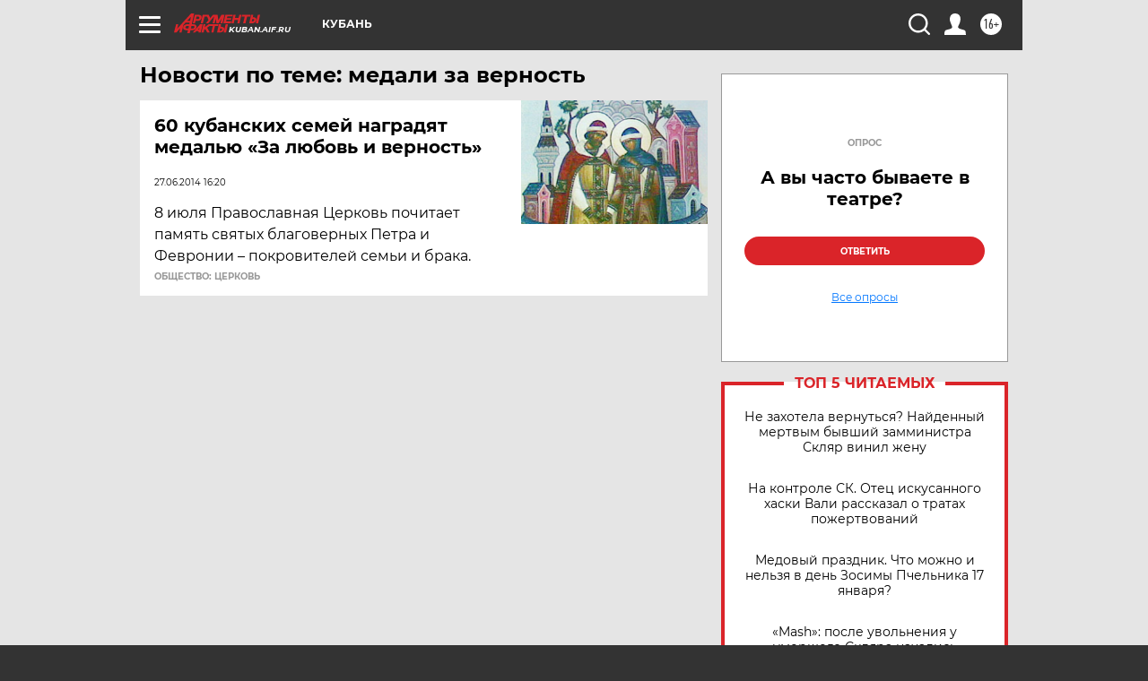

--- FILE ---
content_type: text/html; charset=utf-8
request_url: https://www.google.com/recaptcha/api2/anchor?ar=1&k=6LfjZjMUAAAAAI_S59f4czYi0DyStjWAunNaiRA8&co=aHR0cHM6Ly9rdWJhbi5haWYucnU6NDQz&hl=en&v=PoyoqOPhxBO7pBk68S4YbpHZ&theme=light&size=normal&anchor-ms=20000&execute-ms=30000&cb=oiniszrosi0m
body_size: 49647
content:
<!DOCTYPE HTML><html dir="ltr" lang="en"><head><meta http-equiv="Content-Type" content="text/html; charset=UTF-8">
<meta http-equiv="X-UA-Compatible" content="IE=edge">
<title>reCAPTCHA</title>
<style type="text/css">
/* cyrillic-ext */
@font-face {
  font-family: 'Roboto';
  font-style: normal;
  font-weight: 400;
  font-stretch: 100%;
  src: url(//fonts.gstatic.com/s/roboto/v48/KFO7CnqEu92Fr1ME7kSn66aGLdTylUAMa3GUBHMdazTgWw.woff2) format('woff2');
  unicode-range: U+0460-052F, U+1C80-1C8A, U+20B4, U+2DE0-2DFF, U+A640-A69F, U+FE2E-FE2F;
}
/* cyrillic */
@font-face {
  font-family: 'Roboto';
  font-style: normal;
  font-weight: 400;
  font-stretch: 100%;
  src: url(//fonts.gstatic.com/s/roboto/v48/KFO7CnqEu92Fr1ME7kSn66aGLdTylUAMa3iUBHMdazTgWw.woff2) format('woff2');
  unicode-range: U+0301, U+0400-045F, U+0490-0491, U+04B0-04B1, U+2116;
}
/* greek-ext */
@font-face {
  font-family: 'Roboto';
  font-style: normal;
  font-weight: 400;
  font-stretch: 100%;
  src: url(//fonts.gstatic.com/s/roboto/v48/KFO7CnqEu92Fr1ME7kSn66aGLdTylUAMa3CUBHMdazTgWw.woff2) format('woff2');
  unicode-range: U+1F00-1FFF;
}
/* greek */
@font-face {
  font-family: 'Roboto';
  font-style: normal;
  font-weight: 400;
  font-stretch: 100%;
  src: url(//fonts.gstatic.com/s/roboto/v48/KFO7CnqEu92Fr1ME7kSn66aGLdTylUAMa3-UBHMdazTgWw.woff2) format('woff2');
  unicode-range: U+0370-0377, U+037A-037F, U+0384-038A, U+038C, U+038E-03A1, U+03A3-03FF;
}
/* math */
@font-face {
  font-family: 'Roboto';
  font-style: normal;
  font-weight: 400;
  font-stretch: 100%;
  src: url(//fonts.gstatic.com/s/roboto/v48/KFO7CnqEu92Fr1ME7kSn66aGLdTylUAMawCUBHMdazTgWw.woff2) format('woff2');
  unicode-range: U+0302-0303, U+0305, U+0307-0308, U+0310, U+0312, U+0315, U+031A, U+0326-0327, U+032C, U+032F-0330, U+0332-0333, U+0338, U+033A, U+0346, U+034D, U+0391-03A1, U+03A3-03A9, U+03B1-03C9, U+03D1, U+03D5-03D6, U+03F0-03F1, U+03F4-03F5, U+2016-2017, U+2034-2038, U+203C, U+2040, U+2043, U+2047, U+2050, U+2057, U+205F, U+2070-2071, U+2074-208E, U+2090-209C, U+20D0-20DC, U+20E1, U+20E5-20EF, U+2100-2112, U+2114-2115, U+2117-2121, U+2123-214F, U+2190, U+2192, U+2194-21AE, U+21B0-21E5, U+21F1-21F2, U+21F4-2211, U+2213-2214, U+2216-22FF, U+2308-230B, U+2310, U+2319, U+231C-2321, U+2336-237A, U+237C, U+2395, U+239B-23B7, U+23D0, U+23DC-23E1, U+2474-2475, U+25AF, U+25B3, U+25B7, U+25BD, U+25C1, U+25CA, U+25CC, U+25FB, U+266D-266F, U+27C0-27FF, U+2900-2AFF, U+2B0E-2B11, U+2B30-2B4C, U+2BFE, U+3030, U+FF5B, U+FF5D, U+1D400-1D7FF, U+1EE00-1EEFF;
}
/* symbols */
@font-face {
  font-family: 'Roboto';
  font-style: normal;
  font-weight: 400;
  font-stretch: 100%;
  src: url(//fonts.gstatic.com/s/roboto/v48/KFO7CnqEu92Fr1ME7kSn66aGLdTylUAMaxKUBHMdazTgWw.woff2) format('woff2');
  unicode-range: U+0001-000C, U+000E-001F, U+007F-009F, U+20DD-20E0, U+20E2-20E4, U+2150-218F, U+2190, U+2192, U+2194-2199, U+21AF, U+21E6-21F0, U+21F3, U+2218-2219, U+2299, U+22C4-22C6, U+2300-243F, U+2440-244A, U+2460-24FF, U+25A0-27BF, U+2800-28FF, U+2921-2922, U+2981, U+29BF, U+29EB, U+2B00-2BFF, U+4DC0-4DFF, U+FFF9-FFFB, U+10140-1018E, U+10190-1019C, U+101A0, U+101D0-101FD, U+102E0-102FB, U+10E60-10E7E, U+1D2C0-1D2D3, U+1D2E0-1D37F, U+1F000-1F0FF, U+1F100-1F1AD, U+1F1E6-1F1FF, U+1F30D-1F30F, U+1F315, U+1F31C, U+1F31E, U+1F320-1F32C, U+1F336, U+1F378, U+1F37D, U+1F382, U+1F393-1F39F, U+1F3A7-1F3A8, U+1F3AC-1F3AF, U+1F3C2, U+1F3C4-1F3C6, U+1F3CA-1F3CE, U+1F3D4-1F3E0, U+1F3ED, U+1F3F1-1F3F3, U+1F3F5-1F3F7, U+1F408, U+1F415, U+1F41F, U+1F426, U+1F43F, U+1F441-1F442, U+1F444, U+1F446-1F449, U+1F44C-1F44E, U+1F453, U+1F46A, U+1F47D, U+1F4A3, U+1F4B0, U+1F4B3, U+1F4B9, U+1F4BB, U+1F4BF, U+1F4C8-1F4CB, U+1F4D6, U+1F4DA, U+1F4DF, U+1F4E3-1F4E6, U+1F4EA-1F4ED, U+1F4F7, U+1F4F9-1F4FB, U+1F4FD-1F4FE, U+1F503, U+1F507-1F50B, U+1F50D, U+1F512-1F513, U+1F53E-1F54A, U+1F54F-1F5FA, U+1F610, U+1F650-1F67F, U+1F687, U+1F68D, U+1F691, U+1F694, U+1F698, U+1F6AD, U+1F6B2, U+1F6B9-1F6BA, U+1F6BC, U+1F6C6-1F6CF, U+1F6D3-1F6D7, U+1F6E0-1F6EA, U+1F6F0-1F6F3, U+1F6F7-1F6FC, U+1F700-1F7FF, U+1F800-1F80B, U+1F810-1F847, U+1F850-1F859, U+1F860-1F887, U+1F890-1F8AD, U+1F8B0-1F8BB, U+1F8C0-1F8C1, U+1F900-1F90B, U+1F93B, U+1F946, U+1F984, U+1F996, U+1F9E9, U+1FA00-1FA6F, U+1FA70-1FA7C, U+1FA80-1FA89, U+1FA8F-1FAC6, U+1FACE-1FADC, U+1FADF-1FAE9, U+1FAF0-1FAF8, U+1FB00-1FBFF;
}
/* vietnamese */
@font-face {
  font-family: 'Roboto';
  font-style: normal;
  font-weight: 400;
  font-stretch: 100%;
  src: url(//fonts.gstatic.com/s/roboto/v48/KFO7CnqEu92Fr1ME7kSn66aGLdTylUAMa3OUBHMdazTgWw.woff2) format('woff2');
  unicode-range: U+0102-0103, U+0110-0111, U+0128-0129, U+0168-0169, U+01A0-01A1, U+01AF-01B0, U+0300-0301, U+0303-0304, U+0308-0309, U+0323, U+0329, U+1EA0-1EF9, U+20AB;
}
/* latin-ext */
@font-face {
  font-family: 'Roboto';
  font-style: normal;
  font-weight: 400;
  font-stretch: 100%;
  src: url(//fonts.gstatic.com/s/roboto/v48/KFO7CnqEu92Fr1ME7kSn66aGLdTylUAMa3KUBHMdazTgWw.woff2) format('woff2');
  unicode-range: U+0100-02BA, U+02BD-02C5, U+02C7-02CC, U+02CE-02D7, U+02DD-02FF, U+0304, U+0308, U+0329, U+1D00-1DBF, U+1E00-1E9F, U+1EF2-1EFF, U+2020, U+20A0-20AB, U+20AD-20C0, U+2113, U+2C60-2C7F, U+A720-A7FF;
}
/* latin */
@font-face {
  font-family: 'Roboto';
  font-style: normal;
  font-weight: 400;
  font-stretch: 100%;
  src: url(//fonts.gstatic.com/s/roboto/v48/KFO7CnqEu92Fr1ME7kSn66aGLdTylUAMa3yUBHMdazQ.woff2) format('woff2');
  unicode-range: U+0000-00FF, U+0131, U+0152-0153, U+02BB-02BC, U+02C6, U+02DA, U+02DC, U+0304, U+0308, U+0329, U+2000-206F, U+20AC, U+2122, U+2191, U+2193, U+2212, U+2215, U+FEFF, U+FFFD;
}
/* cyrillic-ext */
@font-face {
  font-family: 'Roboto';
  font-style: normal;
  font-weight: 500;
  font-stretch: 100%;
  src: url(//fonts.gstatic.com/s/roboto/v48/KFO7CnqEu92Fr1ME7kSn66aGLdTylUAMa3GUBHMdazTgWw.woff2) format('woff2');
  unicode-range: U+0460-052F, U+1C80-1C8A, U+20B4, U+2DE0-2DFF, U+A640-A69F, U+FE2E-FE2F;
}
/* cyrillic */
@font-face {
  font-family: 'Roboto';
  font-style: normal;
  font-weight: 500;
  font-stretch: 100%;
  src: url(//fonts.gstatic.com/s/roboto/v48/KFO7CnqEu92Fr1ME7kSn66aGLdTylUAMa3iUBHMdazTgWw.woff2) format('woff2');
  unicode-range: U+0301, U+0400-045F, U+0490-0491, U+04B0-04B1, U+2116;
}
/* greek-ext */
@font-face {
  font-family: 'Roboto';
  font-style: normal;
  font-weight: 500;
  font-stretch: 100%;
  src: url(//fonts.gstatic.com/s/roboto/v48/KFO7CnqEu92Fr1ME7kSn66aGLdTylUAMa3CUBHMdazTgWw.woff2) format('woff2');
  unicode-range: U+1F00-1FFF;
}
/* greek */
@font-face {
  font-family: 'Roboto';
  font-style: normal;
  font-weight: 500;
  font-stretch: 100%;
  src: url(//fonts.gstatic.com/s/roboto/v48/KFO7CnqEu92Fr1ME7kSn66aGLdTylUAMa3-UBHMdazTgWw.woff2) format('woff2');
  unicode-range: U+0370-0377, U+037A-037F, U+0384-038A, U+038C, U+038E-03A1, U+03A3-03FF;
}
/* math */
@font-face {
  font-family: 'Roboto';
  font-style: normal;
  font-weight: 500;
  font-stretch: 100%;
  src: url(//fonts.gstatic.com/s/roboto/v48/KFO7CnqEu92Fr1ME7kSn66aGLdTylUAMawCUBHMdazTgWw.woff2) format('woff2');
  unicode-range: U+0302-0303, U+0305, U+0307-0308, U+0310, U+0312, U+0315, U+031A, U+0326-0327, U+032C, U+032F-0330, U+0332-0333, U+0338, U+033A, U+0346, U+034D, U+0391-03A1, U+03A3-03A9, U+03B1-03C9, U+03D1, U+03D5-03D6, U+03F0-03F1, U+03F4-03F5, U+2016-2017, U+2034-2038, U+203C, U+2040, U+2043, U+2047, U+2050, U+2057, U+205F, U+2070-2071, U+2074-208E, U+2090-209C, U+20D0-20DC, U+20E1, U+20E5-20EF, U+2100-2112, U+2114-2115, U+2117-2121, U+2123-214F, U+2190, U+2192, U+2194-21AE, U+21B0-21E5, U+21F1-21F2, U+21F4-2211, U+2213-2214, U+2216-22FF, U+2308-230B, U+2310, U+2319, U+231C-2321, U+2336-237A, U+237C, U+2395, U+239B-23B7, U+23D0, U+23DC-23E1, U+2474-2475, U+25AF, U+25B3, U+25B7, U+25BD, U+25C1, U+25CA, U+25CC, U+25FB, U+266D-266F, U+27C0-27FF, U+2900-2AFF, U+2B0E-2B11, U+2B30-2B4C, U+2BFE, U+3030, U+FF5B, U+FF5D, U+1D400-1D7FF, U+1EE00-1EEFF;
}
/* symbols */
@font-face {
  font-family: 'Roboto';
  font-style: normal;
  font-weight: 500;
  font-stretch: 100%;
  src: url(//fonts.gstatic.com/s/roboto/v48/KFO7CnqEu92Fr1ME7kSn66aGLdTylUAMaxKUBHMdazTgWw.woff2) format('woff2');
  unicode-range: U+0001-000C, U+000E-001F, U+007F-009F, U+20DD-20E0, U+20E2-20E4, U+2150-218F, U+2190, U+2192, U+2194-2199, U+21AF, U+21E6-21F0, U+21F3, U+2218-2219, U+2299, U+22C4-22C6, U+2300-243F, U+2440-244A, U+2460-24FF, U+25A0-27BF, U+2800-28FF, U+2921-2922, U+2981, U+29BF, U+29EB, U+2B00-2BFF, U+4DC0-4DFF, U+FFF9-FFFB, U+10140-1018E, U+10190-1019C, U+101A0, U+101D0-101FD, U+102E0-102FB, U+10E60-10E7E, U+1D2C0-1D2D3, U+1D2E0-1D37F, U+1F000-1F0FF, U+1F100-1F1AD, U+1F1E6-1F1FF, U+1F30D-1F30F, U+1F315, U+1F31C, U+1F31E, U+1F320-1F32C, U+1F336, U+1F378, U+1F37D, U+1F382, U+1F393-1F39F, U+1F3A7-1F3A8, U+1F3AC-1F3AF, U+1F3C2, U+1F3C4-1F3C6, U+1F3CA-1F3CE, U+1F3D4-1F3E0, U+1F3ED, U+1F3F1-1F3F3, U+1F3F5-1F3F7, U+1F408, U+1F415, U+1F41F, U+1F426, U+1F43F, U+1F441-1F442, U+1F444, U+1F446-1F449, U+1F44C-1F44E, U+1F453, U+1F46A, U+1F47D, U+1F4A3, U+1F4B0, U+1F4B3, U+1F4B9, U+1F4BB, U+1F4BF, U+1F4C8-1F4CB, U+1F4D6, U+1F4DA, U+1F4DF, U+1F4E3-1F4E6, U+1F4EA-1F4ED, U+1F4F7, U+1F4F9-1F4FB, U+1F4FD-1F4FE, U+1F503, U+1F507-1F50B, U+1F50D, U+1F512-1F513, U+1F53E-1F54A, U+1F54F-1F5FA, U+1F610, U+1F650-1F67F, U+1F687, U+1F68D, U+1F691, U+1F694, U+1F698, U+1F6AD, U+1F6B2, U+1F6B9-1F6BA, U+1F6BC, U+1F6C6-1F6CF, U+1F6D3-1F6D7, U+1F6E0-1F6EA, U+1F6F0-1F6F3, U+1F6F7-1F6FC, U+1F700-1F7FF, U+1F800-1F80B, U+1F810-1F847, U+1F850-1F859, U+1F860-1F887, U+1F890-1F8AD, U+1F8B0-1F8BB, U+1F8C0-1F8C1, U+1F900-1F90B, U+1F93B, U+1F946, U+1F984, U+1F996, U+1F9E9, U+1FA00-1FA6F, U+1FA70-1FA7C, U+1FA80-1FA89, U+1FA8F-1FAC6, U+1FACE-1FADC, U+1FADF-1FAE9, U+1FAF0-1FAF8, U+1FB00-1FBFF;
}
/* vietnamese */
@font-face {
  font-family: 'Roboto';
  font-style: normal;
  font-weight: 500;
  font-stretch: 100%;
  src: url(//fonts.gstatic.com/s/roboto/v48/KFO7CnqEu92Fr1ME7kSn66aGLdTylUAMa3OUBHMdazTgWw.woff2) format('woff2');
  unicode-range: U+0102-0103, U+0110-0111, U+0128-0129, U+0168-0169, U+01A0-01A1, U+01AF-01B0, U+0300-0301, U+0303-0304, U+0308-0309, U+0323, U+0329, U+1EA0-1EF9, U+20AB;
}
/* latin-ext */
@font-face {
  font-family: 'Roboto';
  font-style: normal;
  font-weight: 500;
  font-stretch: 100%;
  src: url(//fonts.gstatic.com/s/roboto/v48/KFO7CnqEu92Fr1ME7kSn66aGLdTylUAMa3KUBHMdazTgWw.woff2) format('woff2');
  unicode-range: U+0100-02BA, U+02BD-02C5, U+02C7-02CC, U+02CE-02D7, U+02DD-02FF, U+0304, U+0308, U+0329, U+1D00-1DBF, U+1E00-1E9F, U+1EF2-1EFF, U+2020, U+20A0-20AB, U+20AD-20C0, U+2113, U+2C60-2C7F, U+A720-A7FF;
}
/* latin */
@font-face {
  font-family: 'Roboto';
  font-style: normal;
  font-weight: 500;
  font-stretch: 100%;
  src: url(//fonts.gstatic.com/s/roboto/v48/KFO7CnqEu92Fr1ME7kSn66aGLdTylUAMa3yUBHMdazQ.woff2) format('woff2');
  unicode-range: U+0000-00FF, U+0131, U+0152-0153, U+02BB-02BC, U+02C6, U+02DA, U+02DC, U+0304, U+0308, U+0329, U+2000-206F, U+20AC, U+2122, U+2191, U+2193, U+2212, U+2215, U+FEFF, U+FFFD;
}
/* cyrillic-ext */
@font-face {
  font-family: 'Roboto';
  font-style: normal;
  font-weight: 900;
  font-stretch: 100%;
  src: url(//fonts.gstatic.com/s/roboto/v48/KFO7CnqEu92Fr1ME7kSn66aGLdTylUAMa3GUBHMdazTgWw.woff2) format('woff2');
  unicode-range: U+0460-052F, U+1C80-1C8A, U+20B4, U+2DE0-2DFF, U+A640-A69F, U+FE2E-FE2F;
}
/* cyrillic */
@font-face {
  font-family: 'Roboto';
  font-style: normal;
  font-weight: 900;
  font-stretch: 100%;
  src: url(//fonts.gstatic.com/s/roboto/v48/KFO7CnqEu92Fr1ME7kSn66aGLdTylUAMa3iUBHMdazTgWw.woff2) format('woff2');
  unicode-range: U+0301, U+0400-045F, U+0490-0491, U+04B0-04B1, U+2116;
}
/* greek-ext */
@font-face {
  font-family: 'Roboto';
  font-style: normal;
  font-weight: 900;
  font-stretch: 100%;
  src: url(//fonts.gstatic.com/s/roboto/v48/KFO7CnqEu92Fr1ME7kSn66aGLdTylUAMa3CUBHMdazTgWw.woff2) format('woff2');
  unicode-range: U+1F00-1FFF;
}
/* greek */
@font-face {
  font-family: 'Roboto';
  font-style: normal;
  font-weight: 900;
  font-stretch: 100%;
  src: url(//fonts.gstatic.com/s/roboto/v48/KFO7CnqEu92Fr1ME7kSn66aGLdTylUAMa3-UBHMdazTgWw.woff2) format('woff2');
  unicode-range: U+0370-0377, U+037A-037F, U+0384-038A, U+038C, U+038E-03A1, U+03A3-03FF;
}
/* math */
@font-face {
  font-family: 'Roboto';
  font-style: normal;
  font-weight: 900;
  font-stretch: 100%;
  src: url(//fonts.gstatic.com/s/roboto/v48/KFO7CnqEu92Fr1ME7kSn66aGLdTylUAMawCUBHMdazTgWw.woff2) format('woff2');
  unicode-range: U+0302-0303, U+0305, U+0307-0308, U+0310, U+0312, U+0315, U+031A, U+0326-0327, U+032C, U+032F-0330, U+0332-0333, U+0338, U+033A, U+0346, U+034D, U+0391-03A1, U+03A3-03A9, U+03B1-03C9, U+03D1, U+03D5-03D6, U+03F0-03F1, U+03F4-03F5, U+2016-2017, U+2034-2038, U+203C, U+2040, U+2043, U+2047, U+2050, U+2057, U+205F, U+2070-2071, U+2074-208E, U+2090-209C, U+20D0-20DC, U+20E1, U+20E5-20EF, U+2100-2112, U+2114-2115, U+2117-2121, U+2123-214F, U+2190, U+2192, U+2194-21AE, U+21B0-21E5, U+21F1-21F2, U+21F4-2211, U+2213-2214, U+2216-22FF, U+2308-230B, U+2310, U+2319, U+231C-2321, U+2336-237A, U+237C, U+2395, U+239B-23B7, U+23D0, U+23DC-23E1, U+2474-2475, U+25AF, U+25B3, U+25B7, U+25BD, U+25C1, U+25CA, U+25CC, U+25FB, U+266D-266F, U+27C0-27FF, U+2900-2AFF, U+2B0E-2B11, U+2B30-2B4C, U+2BFE, U+3030, U+FF5B, U+FF5D, U+1D400-1D7FF, U+1EE00-1EEFF;
}
/* symbols */
@font-face {
  font-family: 'Roboto';
  font-style: normal;
  font-weight: 900;
  font-stretch: 100%;
  src: url(//fonts.gstatic.com/s/roboto/v48/KFO7CnqEu92Fr1ME7kSn66aGLdTylUAMaxKUBHMdazTgWw.woff2) format('woff2');
  unicode-range: U+0001-000C, U+000E-001F, U+007F-009F, U+20DD-20E0, U+20E2-20E4, U+2150-218F, U+2190, U+2192, U+2194-2199, U+21AF, U+21E6-21F0, U+21F3, U+2218-2219, U+2299, U+22C4-22C6, U+2300-243F, U+2440-244A, U+2460-24FF, U+25A0-27BF, U+2800-28FF, U+2921-2922, U+2981, U+29BF, U+29EB, U+2B00-2BFF, U+4DC0-4DFF, U+FFF9-FFFB, U+10140-1018E, U+10190-1019C, U+101A0, U+101D0-101FD, U+102E0-102FB, U+10E60-10E7E, U+1D2C0-1D2D3, U+1D2E0-1D37F, U+1F000-1F0FF, U+1F100-1F1AD, U+1F1E6-1F1FF, U+1F30D-1F30F, U+1F315, U+1F31C, U+1F31E, U+1F320-1F32C, U+1F336, U+1F378, U+1F37D, U+1F382, U+1F393-1F39F, U+1F3A7-1F3A8, U+1F3AC-1F3AF, U+1F3C2, U+1F3C4-1F3C6, U+1F3CA-1F3CE, U+1F3D4-1F3E0, U+1F3ED, U+1F3F1-1F3F3, U+1F3F5-1F3F7, U+1F408, U+1F415, U+1F41F, U+1F426, U+1F43F, U+1F441-1F442, U+1F444, U+1F446-1F449, U+1F44C-1F44E, U+1F453, U+1F46A, U+1F47D, U+1F4A3, U+1F4B0, U+1F4B3, U+1F4B9, U+1F4BB, U+1F4BF, U+1F4C8-1F4CB, U+1F4D6, U+1F4DA, U+1F4DF, U+1F4E3-1F4E6, U+1F4EA-1F4ED, U+1F4F7, U+1F4F9-1F4FB, U+1F4FD-1F4FE, U+1F503, U+1F507-1F50B, U+1F50D, U+1F512-1F513, U+1F53E-1F54A, U+1F54F-1F5FA, U+1F610, U+1F650-1F67F, U+1F687, U+1F68D, U+1F691, U+1F694, U+1F698, U+1F6AD, U+1F6B2, U+1F6B9-1F6BA, U+1F6BC, U+1F6C6-1F6CF, U+1F6D3-1F6D7, U+1F6E0-1F6EA, U+1F6F0-1F6F3, U+1F6F7-1F6FC, U+1F700-1F7FF, U+1F800-1F80B, U+1F810-1F847, U+1F850-1F859, U+1F860-1F887, U+1F890-1F8AD, U+1F8B0-1F8BB, U+1F8C0-1F8C1, U+1F900-1F90B, U+1F93B, U+1F946, U+1F984, U+1F996, U+1F9E9, U+1FA00-1FA6F, U+1FA70-1FA7C, U+1FA80-1FA89, U+1FA8F-1FAC6, U+1FACE-1FADC, U+1FADF-1FAE9, U+1FAF0-1FAF8, U+1FB00-1FBFF;
}
/* vietnamese */
@font-face {
  font-family: 'Roboto';
  font-style: normal;
  font-weight: 900;
  font-stretch: 100%;
  src: url(//fonts.gstatic.com/s/roboto/v48/KFO7CnqEu92Fr1ME7kSn66aGLdTylUAMa3OUBHMdazTgWw.woff2) format('woff2');
  unicode-range: U+0102-0103, U+0110-0111, U+0128-0129, U+0168-0169, U+01A0-01A1, U+01AF-01B0, U+0300-0301, U+0303-0304, U+0308-0309, U+0323, U+0329, U+1EA0-1EF9, U+20AB;
}
/* latin-ext */
@font-face {
  font-family: 'Roboto';
  font-style: normal;
  font-weight: 900;
  font-stretch: 100%;
  src: url(//fonts.gstatic.com/s/roboto/v48/KFO7CnqEu92Fr1ME7kSn66aGLdTylUAMa3KUBHMdazTgWw.woff2) format('woff2');
  unicode-range: U+0100-02BA, U+02BD-02C5, U+02C7-02CC, U+02CE-02D7, U+02DD-02FF, U+0304, U+0308, U+0329, U+1D00-1DBF, U+1E00-1E9F, U+1EF2-1EFF, U+2020, U+20A0-20AB, U+20AD-20C0, U+2113, U+2C60-2C7F, U+A720-A7FF;
}
/* latin */
@font-face {
  font-family: 'Roboto';
  font-style: normal;
  font-weight: 900;
  font-stretch: 100%;
  src: url(//fonts.gstatic.com/s/roboto/v48/KFO7CnqEu92Fr1ME7kSn66aGLdTylUAMa3yUBHMdazQ.woff2) format('woff2');
  unicode-range: U+0000-00FF, U+0131, U+0152-0153, U+02BB-02BC, U+02C6, U+02DA, U+02DC, U+0304, U+0308, U+0329, U+2000-206F, U+20AC, U+2122, U+2191, U+2193, U+2212, U+2215, U+FEFF, U+FFFD;
}

</style>
<link rel="stylesheet" type="text/css" href="https://www.gstatic.com/recaptcha/releases/PoyoqOPhxBO7pBk68S4YbpHZ/styles__ltr.css">
<script nonce="ZjXCUaZTBw-kyX1P15PL5g" type="text/javascript">window['__recaptcha_api'] = 'https://www.google.com/recaptcha/api2/';</script>
<script type="text/javascript" src="https://www.gstatic.com/recaptcha/releases/PoyoqOPhxBO7pBk68S4YbpHZ/recaptcha__en.js" nonce="ZjXCUaZTBw-kyX1P15PL5g">
      
    </script></head>
<body><div id="rc-anchor-alert" class="rc-anchor-alert"></div>
<input type="hidden" id="recaptcha-token" value="[base64]">
<script type="text/javascript" nonce="ZjXCUaZTBw-kyX1P15PL5g">
      recaptcha.anchor.Main.init("[\x22ainput\x22,[\x22bgdata\x22,\x22\x22,\[base64]/[base64]/[base64]/[base64]/[base64]/[base64]/[base64]/[base64]/[base64]/[base64]\\u003d\x22,\[base64]\\u003d\\u003d\x22,\x22w44tw4/CmcK1wrcew5/DrcONw4nDllJKdjNHSixFCjDDh8Odw6LCmcOsZA9aEBfChMKIOmRrw6BJSlNsw6QpWBtIIMK5w7HCsgEQXMO2ZsOgR8Kmw554w73DvRtAw5XDtsO2RsKiBcK1HsOxwowCdD7Cg2nCpsK5RMObHz/DhUEnAD11wrMUw7TDmMKHw59jVcOqwrZjw5PCvDJVwofDtgDDp8OdPClbwqlfD15Hw5LCt3vDncK9DcKPXBUTZMOfwp3CtxrCjcK+YMKVwqTCgFLDvlgdBsKyLF3Co8KwwokywqzDvGHDhEFkw7dccDTDhMKQOsOjw5fDiRFKTA9CW8K0csKeMh/Ck8OrA8KFw7ZBR8KJwqlBesKBwqYPREfDksOCw4vCo8Oew5A+XQ1wwpnDiGwkSXLCnyM6wptMwoTDvHpcwocwES1ww6c0wqTDm8Kgw5PDvD52wp4VLcKQw7UCMsKywrDCr8KWecKsw54/SFcsw77DpsOnfjrDn8Kiw7psw7nDkmQ8wrFFZMKZwrLCtcKcN8KGFBTCnxVvW3rCksKrLE7DmUTDhsKOwr/[base64]/wq/DuMKCeQ3CrwNlw73DgDfDglUjwoBEw7bCmVE+Yz04w4HDl3xPwoLDlMKsw7YSwrMgw47Cg8K4YSohAjjDhW9ceMOzOMOyYH7CjMOxeH5mw5PDrcOrw6nCkl3Di8KZQXoSwpFfwr/ColTDvMO2w6fCvsKzwoXDmsKrwr9Re8KKDElhwocVb0Bxw54HwqDCuMOKw6FXF8K4U8OdHMKWHnPClUfDtA09w4bCvcOtfgc0XHrDjQ4UP0/CtsKWX2fDlzfDhXnChF4dw45TSC/Cm8OYfcKdw5rClMK7w4XCg2wxNMKmfC/[base64]/CpknDnUA2Y3jCpiNHwpY1IcOfw6Iow75Swpkpw7EQw4tiS8KLw7MSw7nDlx5kPQDCr8KWfcOoLcO5w4YzKsO2Zz/DsHVywoHCnwPDhXBVw7gaw40zLiEsAxjDih/Dv8OVWsOTRTHDuMKww7NBOSVYwqDCssKkYCLDsQdlw67DucKwwq3CoMKJWMK1f01RVgtEwqE6wpBLw6JUwrDCiEzDs03DiAkuw53Dngk5w5dAW2Rrw4nCvAjDmsKwIRV7AGbDgV3Ch8K7L2rCmMO8w6JwBjQ6wp8ceMKDFMKBwqN0w5UdUcOKacKpwr9mwp/CmRjCmsKqwoABT8Kyw4oPPHDCjlp4FMOYesO/DsO4ccK/WVvCtQPDoA7DjVvDkBvDtsOQw51QwpBYwpLCt8Kew5fDkUx+w4UXNMKhwrTDosKBwqHCvT4QRMKkfMKXw486EzHCnsOJw4w2TMKqasOCHHDDoMK9w4RdEGBleDvCoz/[base64]/asOfTEsJworDrjJFwotrVcKrLDEyIcO1w6TCiMOuw4zDmsOfRsOOwpEaacKIw4nDtMOLwqjDgGElShvDsmEQwoPCj03DrD41wrYyKcO9wp3DuMOdw4PCrcKIViDDphpiw6/DkcOqdsK3w4kcwqnDslPCm3zDi2PCpgJNVMOtEA7Dui1qw43Dj34/w61lw6E2PW/ChMOpSMK7Y8KCEsO5acKHYMO+DjV0AMKnScOiYVVKw5DCqhTClDPCpCLCl1TCmzk7w74yL8OZQl0IwofDhQJuD0jCjlgqwo7DtlvDj8Kpw4LClUURw6nCqxwIwo/Co8KzwqDDuMKwaU7DgcK4HgQpwr93wodnwqzDo1LCkgrDo0dmcsKJw7QhXsKjwqYKU3DDu8OgGSxDAMKHw7nDjwXCmQkfJmBdw7LCmsOuZ8O4w4RgwqVIwrguw51aXMKJw4LDl8OTBg/[base64]/DusK/w4PDmExWw5FDdCl4w75Nf2k6MWzDo8OTCVvDtlfCuUHDpsOVJmLCv8KYHB3CtkjCm152LMOpwq/CnVPDl3sXJGrDmEzDpMKEwpAZCmQZRMO3csKxwrnCpsO5LyTDlDrDssOID8OywrvDvsK5UkbDuX/DmwFcwq7CjcONA8O8Uyp8cUrDoMK7asOABsOEBm/CkcOKMcKzZWzCqgvDisK8LsOlw7Nmw5DCscO4w4LDlzg7FFzDtWsXwrPCkcKhacKywrzDnBPCncKmwpTDisKrAX/CksOUCBsgw7AJXCHCpsOJw5DCtsOdGWsiw4AbwobCngJYw4htbUzDm39/w4nDtHnDpDPDjcKreAfDu8O0wpzDsMKywrEKUSAhw5cpL8OzY8OED2DCusKdwqfDtcK5NsOuw6Z6E8O9w57CrsKKw5ozLsKwWsOEWxPCgcKUwp0swq5OwpzDrF7CkMOKw6LCoBLDp8KMwo/[base64]/DksOGw6LCiX9MDmE8w5JPTwbCrMKqVXdoOFJGw60Hw5HCrMOlMBHCgsOvDkbDncOEw5HCq1jCt8KQTMK/ccK6wotwwpY3w7PDtyTDuFPCi8KTw4FJdUNcI8KDwq/DjnzDtMKSHh3DsnUWwrbDocOBwq48wpPCqMOrwovCnRDDvlgRfULDljcNDMKPUsO7w5s4DcKTbsOPK1oDw5XCjcOwRjvCksKWwrILUXfDpcOIw65jw48PNcOND8K8IBHCr3l+PcKnw4HDiggsdsOvQcOcw5QOH8Odw6EzRS0Xw6htLSLCq8KHw6pdVlXDvVdReQ/Do2tYKcOEwpLClzQXw73DucK0w5wAKMKPwrzDlMOiM8OQw7LDnn/DtygibMKwwq0iw5p7P8KzwrczasKRw7fDnlAJAzrDiDVIE3d1w5TDu3HCnMKQw57DkFxoF8KNSSvCl3vDtArDrgfDukrDuMKhw7PCgyl5wo5JJ8OowqjDpEzCvsOcbsOsw6HDpAAtdBHDvcOLwo/CgBYwDw3DlcKfT8Ojw6hKwq/CucKdVW/DlGvDnBbDvMK0wrvDtUU0CsOBMMOyI8KBwpZYwrLDlB7DhcOLw7EmH8KvXcOZdcKuUsKlw79Pw5lswrNXasOkwr3Dp8Ksw7tzw7vDl8OVw6QAwpMlwrENw5TDgBlqw4cGw4LDjMKqwpnCnBbCkkLChyDDsx3DrsOowp/DkMKtwr5GOAgUU1YqYlLChwrDgcOSw6PCscKqccKpw79OHCPCnGUWSinDo1xUVMOeCcKsZRTCo2LCpDTCginCmD/[base64]/CqU7ClnnDtF0+SxgzQlDCvTp8TcO2wrTDp0zDmsK/[base64]/CjMK/wpfDtlXDsw3DqShzw6c/MsORbMKpwo/CjAHCgcOPw5BRT8KUwr3CqMOWb2gwwojDtlLCuMKOwoRJwrcUEcK/ccKkDMO5PCMxw5ImOcKcwqnDknXCnCszw4DCiMKvasOBw60zH8KoRT0Pw6R0wp0/[base64]/[base64]/CrSnCngjDi3/DjAPDtXJIw4LCny7DsMOdw7LCvAPCrcOiMQlywqRTw5wmwpPDp8OUVysSwrE0woV9b8KSQcOSeMOIXUhJVMKvORPDn8KKbsKEUEJ9wp3Dh8Ksw5zDrcOyNF0uw6AMOCPDpmnDjcO1KMOpwp7DsT/CgsOQwrQpw65Lwo9IwrwWw6zCpyJCw641QhV8wr3DicKuw7rCusKjwpbDjsKKw5gfTGg6EcOaw5o/VWJXMjprN3/[base64]/CjmHDqlFjMsOeJcKUccODP8Ofw53Dq1gywqrCqUs6wr8+w7JZw73DscOhw6PCnFXCphTChMOVMmzDqCHCmMKUK1t7w6hHw4TDvsOUw6dfHCTDt8OFGE1JFEI+N8OHwrRQw7phIS1Ww4cFwprCosOpw5DDi8KMwpd2NsKOw5IOwrXCucOZw6N/ZMKrRynDpsOXwohFCMKyw6TCn8O6fMKYw6ArwqxQw7Jfw4TDgsKFw787w4vClSDDvUc9w7bDt0DCtUhXV3XCmiXDisOaw6XCuHvCncKdw5DCglnCmsOJcMOKw7fCvMOqfBtGwoHDucKPfGfDmnFcw6jDoEgow7APN1nDtwIgw5U/EhvDlB/DonHChwRoFlwTHMK7w5hcG8KAEC3Du8OpwojDrMO2RsO9XsKewrXDrR7DmsOPezdfw4TDvQbChcKlNMOVR8O7wqjDpsOaScK6w6XDgMO7UcOhwrrCt8OPw5fDoMKodzADw6TDpgzCpsKiwplcNsOww7d6I8OpO8OEQx/CisOhQ8O6aMOZw40jX8K2w4TDmUREw48nEDFiKMOaCWvCqVUQRMKeeMOXwrXDgXbCox3DmjwjwoDDqGM6w77CgyN0PkbDqcOTw6Z5w4JrIQrChGxFwo7CgXkgNEfDmcOEw7fDpBpnXMKvw6M3w5/CncKbwq3DnMO8LMKpw7wyeMO6F8KoYcODMVoFwqvChsK3CsOicQlwUcOrNG3ClMO6w7V6BWTDhVvDjGrChsObworDrljCkHHCiMOIwqsyw6p+wroiwrnClsKIwoHCgBFlw5p2ZlbDp8KlwodlR10qe2VFa2LDucKoXQU2Pil/SMO0NsOsLcK0ShLCq8OGawDDkMK8KsKdw4XDmkJ2EDUhwqcpYsO2wrLCim9BLcK/[base64]/CnDIDSsOBw5JQwrpiXcK7wrnDiinDiBHDnsKLw6bDu3tMTRZ0wqrDrToUw7XChBHCg1bCk0UewqhDJ8KHw50hw4FZw7wmB8O9w4zCmMKbw7tBT1jDk8OzJjQTD8OYcsOEdFzDsMO9NcOQEHVvIsOMSz/Dg8OTw6LDl8K1NHfDrcKowpDCmsKJfiIjwqrDuFDCk3Rsw4c5VsOww5AgwpEJQMKwwrXCngTCrTo7wqHCi8KvBQrDqcORw4gIAsKQHjHDq3TDssKvw5/[base64]/DnUEjUsO9wo/DhVMGJhE0w63CqcOaYwkWGcOcTcO0w4zCiyjDtcODCMKWw5Bjw6HCgcKkw4vDhwbDv2bDtcOuw77Cg3HDpnPDrMKCwp8cwr1Uw7BERRh0w77Cm8Kawo0WwqjDkcKkZMOHwq9/EcOcw5UpMUfCumR6w7Vvw7kYw7k/wrjCj8OxB2PCpXjDphPCoA7DuMKVworDj8OSQ8KKfMOvfk5Pw61Aw7bCi2vDtsOXKsOZwrpgw4XDq18zNxnClz7CnCdEwpbDrQ1lOQzDs8K6UDJVwp91Y8KfR27CjgwpGsOZw6oMw4DCpMKxNSLDucK6w49/[base64]/[base64]/wq8fFMO5w7vCt8Onw780w4fDlMOncypUw6l0fcODRmN/wqkcw7rDnB55L1PChW3CrMKpw4h4c8Ozwpo9w5wDw4HDu8KBClMHwrPDsEo/a8KMG8KpM8OVwrHDnFcOaMK/w73Cl8O8DBIhw4zDjsKNwqt4bcOjw7fCnAMscUPDrSjDr8Okw6Buw4DDuMK7w7TDhADCthjCiCDDqMKaw7RLw6oxBsKdw7EZeSM5LcKmIlcwFMKEwpYVw6/CvhTCjCnCjVDCkMO3wo/[base64]/DkB9YG2oHwqEQw4XDo33CoF3DgsOqwqUYwqXCh1wyRyVgwrrCiUIgNyE2Pj7CncOHw4tOwrU4w4YgIcKIOMKLw7YAwoQubl/DtMOQw5pzw7DDnhE5wodnQMKIw5/Du8KpXMK1OnHCuMKHw7bDk3RvF0JtwogFNcKOGsOedRDCi8Orw4vDi8OhHMO9NAItNRYbwpTCrXNHw6PDlV7CmXEWwoDClMOOw5DDlDvDh8KuJkguO8Oxw6DDjn1wwqXCvsO8wrzDq8OIPijDkW1cI3hZUg3CnW3CizbCiUA4wqxMw77DvsOEG1wdw5rCmMOdw4cEAl/Di8KiDcOcQ8OqRsKJwoJYEEkBw7IRw57Dv3/DusKbWMKJw6bDqMK0w6HDkBBRQWhSw4tzDcKdw6svDTvDlSbCtsONw7/DkMK9w4fCs8KSG1jDqcKTwpPCklrCv8OgIFTCpsOhw6/DoErCm0AXwqpAw5PDs8KQHUl5LyTCssKHw7/DhMKQX8K+R8OxD8K3fMOaSMOtTCHCuA8FY8KJwqnCn8KMw6TCp3E9bcKTwoHDisOfbHkfwqbDi8KXBVjCm1YJQSzCgnolaMOFXzzDtAlyVX3CjcKdXBjCnn45wrpdIcOldcK/w5LDvMOXwp1XwpLClDzCt8KMwpbCsEsow7PCpsKkwowawq19MMOTw4syOMOaRmkqwozCm8KCw5xiwqdQwrbCncKresOnNMOIFMKsDsKCw7oPNArCl1TDhMOKwocPcMOMRMKVFQ7DpsK/[base64]/DoFA4w45cQcKvw4puw5rDtsK/wqIAZEcMw6LCmsOQay/CrMKNbMOaw4IWwphPKMKeG8OkfsKtw6MpZMOvDTXCrEsBSmQ+w5TDvTtZwqzDvcO6S8K1ccOvwoXDh8O5cVnDo8OmRls4w5HClMOOAsKBL1fDpMKfeQfCl8KEw4ZJw4Jtw6/Dp8KjR19ZJ8OhKWHCtjR3WMKzTQvCi8Krw78+OhzDnXbCmjzDuB/DtDFzw5tKw7DDsHLChVIcccKabH0lw43CoMOtFXDClW/CksOswqJewr03w4pZHgTCtWfCvsKbw5IjwrtgeCguw5YZZsO5EsOLOsOIwphuw57DhRY+w47CjMK0SAHChsKFw7lowrjCk8KdCcOsfGDCpQHDtmTCvGnCkS/DpjRqwopXwo/DkcO7w6kGwoUeJcKCLw9fwqnCgcOGw7/Cuk5lw4cTw6zChMO/w59TNF/[base64]/[base64]/DoAPDjMKRPMOyw7/DmyFpTWnCgFnDimXDo8OvHMKpw7bDgBzCsGvDnMOxaxoYTsOYOsKbMnsfKRFfw6zCimlIw4jClsKVwqkKw5rCnMKTw5IxLFIAB8Orw7fDsT9MNMOaZR0MLFcYw70AAMOWwrTDqDhyJVhHJ8K9wqVKw5kNw5HDh8O4w5Y7YMKDRsOnHQnDjcOEw499YsK0Iwd/O8KDKTbDmhkfw7sfZMOaN8OHwroOSQwVZMK0BzPDkx4kbC7CllPCijhpeMK5w7vCscOKWwBywoUXwqhVw6N3HAg/woEbwqLCmyzDr8KBPXI2McOQFBouw4oDfWcHIDcEdys8CMK1b8OqbcKQKifCvxbDiFtBw64gSzUwwovDlMOWwo/DncKZIH3CrhtYwqlnw6lmaMKuCnTDiVYWTMO4MMKcw7DDjMKjXmsePMOea2Fmw6rCoEIMN3pMPmVgWGNgWsKEcsKEwowJIMOOCcOhN8KsGsOhDsOAOcKDK8OTw7FUwqYXV8O/[base64]/Chk1PLsKYw4fCqcO2wql5EcO5a8O7wr9mw7rCpjwGSsKQCcK+bQUcwqbDslpkw5ZoNsKYAcOoHW7CqXwnO8OiwpfCngzDvcOFb8OcS3EXOyEtw61fNFrDiWY0w7rDrFLCmBNwKS7DniDDicOJw64fw7DDhsKfIcOjayJsX8OMwrIAKF/DmcKVHMKPwqnCtB5IdcOow548b8KXw58AWgxSwrRtw5rDg09jcMOxw7vCtMORK8K0w5NGwopwwr9Sw5VQDiUjwqfCpMKsVQTCpTAJTsOVNsKvNsOiw5Y5EjrDpcOlw5jCrsKMw43Clx/DqxrDqQHDoG/[base64]/wqULwqURw6IOFsK0CcOjw6TDn8Obw6/Cn8Kgw50WwqnCiDtiwp/Cqj3ClcKBCS/CqlHCr8OpMMOJeBwVw5NXw69VFDDCizprw5shwrxfLE0kSMK+DcO0QsKyEcOdw542worCg8K5UF7Cpx0fwqolN8O8w4bDsEV2TkrDvAPCmkFvw6nCkBwHR8OsFzrCqlTCrCp0YhrDqcONwpAHf8KpF8Kdwo96w6Akwos5V0BTwqbDgMKRwrfCj2JNwp/DmmgmLkAhC8OIw5bDtXXClmgCwo7DqkYQX0t5JcOBCSzCvsOFwpnCgMKdPHXCoydmRsKHwqIVclzCjsKBwp9/HUkLQsO7w7DDnirCtcKqwrkJJybCllgMwrdXwqMeMsOnMxfDvHfDnsOcwpMnw6hsHyPDl8KvVkzDpMOAw5jCrMKlNzM/UMK+wojDhj0IbmxiwodLPzDCm0/DnTkCc8OPw5U4w5TDvVvDkFzCoBvDl0XCnDLDocK6VsKLRgUfw5clIDh9wpAsw6EIKsKIMws2VFohJhAIwrLDjzTDkgTChMKCw78gw7gLw7PDm8KMw75yVcKQwqzDpMOIJTrCq0DDmsKYw6QawpUIw6URCV3Cl29xw50yLCrCiMOsQcO/[base64]/[base64]/ScO4WFXDk8Kew7sgw4HDrcKAwpYOwr3Cp1N8w7YzwqM3wpFMMDHClGXDrmvCilPDhcOLakrCvhFMZcOYfhbCqMOhw6chKSR4V1daYsOKw7/CgMKmA3fDjxwKDH8yVWTDo3hLBgo4QwlXfMKKMWHDuMOqLsK+woPDncK4WX4uTQjCt8OGeMO5w7LDqFnDp37Du8OMwrnDhy9JGcKowpTClinCuGfCoMK/[base64]/CqyHCo3sSw5/Dr24Dwp3DowxywofCjBo6w7bCg3gnw7crwoQfwqMewo4rw7Q8B8KCwp7DmUvCl8OaNcKrWcK4wqnDkg8/cXIPQcKOwpfChsOKJ8OVwptEw4FCIyxow5nClWQPwqTDjxZbwqjCvm9IwoIyw5LDiiMbwrs/w6rChcKneFzDrCZgOsOhScONw57Ck8OMaFggNsOlwr3CmGfDp8OJw4zCrcO6JMKpUQNHTz4dwpvCl0VNw6nDpsKiwqVPwqAVwqLCjCPCvMOPXMKJwqJ1ex8BBsOvwogKw4bCsMKiwpNrDMKvEMO/[base64]/[base64]/[base64]/dw7CnsKHd8Knw4sRw6VhDMKFw57CtsOJwofDmhTDh8KDw4zCo8OrX0/Ctnw7TMOTwo7Dp8Kywp4qCgggKg/CtyQ9wrzCjkN/w6LCt8Osw7fCu8OGwrTCh2jDscOnw43CumTCtF3Ct8KODT9uwqFiEWXCpcOnw7vCv1fDnWjCoMOjPy1iwqMSw6w4QjsWSHchLg5cDsKkHsOzFcO9wrzCuSrCv8KMw7FCdCtzK0bClEIgw6/Cg8Olw6HCpFFVworDugR4w4/Ciippw7oYTMOewrgsCMK0w60RSicUw57DqWtrIlQveMOOw5dAVDonA8KeUxDDosKrFl3Cg8OYF8Odf33CgcKmw6t/[base64]/[base64]/Cr8OTwoLCs8KAeFwKwpPCgMKubRvDp8ONw601w4LDiMKaw69IUG/DtMKAMynCgMKrwrNcXQpNw5tuD8O3w4LCscO9GXwQwrkWX8OHw6MuDy5qwqVvaVXCscKhZQDChXUML8O9wozChMOFw5rDnsOZw6tXw5fDr8Ksw49/w5nDlMKwwpnCgcKrBR0xw7XDk8Odw6HDpn9NIjkzw6HDh8O0R3rDlFHCo8OUEErDvsOEZsK2w7jDisOvw4XCjcK0wrV8w4sowp9dw4PDm2LCl2nDtX/DsMKZw73DiwVTwpNpb8KVJcKUF8OUwpzCisKGcMKywolQNlchIMOgKMOUw41YwqFJTMOmw6IdTHZFw4x3BcKPwpkbwobDskU4PwXCoMO0wofChcOQPSjCisOIwp0Zwq8Fw58DCsOoMXlsfsOAaMKoPMObLQzCu2g6w67DlFkIw71jwp0sw4XCkFAMMsO/[base64]/DpTLDqcOYAsOBcB9oMBgQZ8K6w5zChl9bw5nCrX/CliXCuhhvwr/Dp8Kxw5NOFyh/w6zCuwLDi8K3LFJvw4pEZMKUw78dwoREw7LCiWXDj0pHw7s9wr4Sw5HCn8O+wq/[base64]/DnURNasOsYcKrZ8OLKsOtAxrCpMK/wp0FUADCrQXDq8OBw6vCtygMwr9zw5vDnD/CkXcFwrHDi8KQw6rCgWZ5w7IeF8K6LMOUwoNmS8KOEGkYwpHCoyjDicOVwoU0cMK/J3xnwpMwwr0lPRDDhjM2w6Ixw6Vjw7fCmy7ChHV3worCli0MVWzCgVgTwqHDnUrCuV3DvMK6G0oDw6TCqzjDoCnDv8Kkw5fChMKyw7RNwrkBAB7DhTplw7/Co8K1VcKAwoTCtsKcwpQjKsOHGMKjwohEw7QlV0cIQxTCjMONw5bDuR7CrmTDsxTDl2w4fHI5ckXCkcKdbU4Aw6bCpMKAwp5cOcOlwoZVS3rCjHtxw6TCtMOqwqPDh2laSynCoktqwp89PcOswo/CrRjCjcO3wrBdw6dOwqVCwooIwoPDvMOhw5vCu8OBL8KTw5ZMw4jCmgUBcsO7NsKlw7/DtsKNwqfDgcKFSsKyw5zChRVqwpNgwr1TVQ3DkUfDghdAYTJZw5lSZMKlbMO3wq1oFcKBGcOtSDwCw4jCn8KNw73Djm3DvEzDjU4PwrNbwpRaw73Cqm5rw4DCqBUsWsOGwqE6w4jCrcK/wp9vw5EyL8OxRWzDnzNfFcKrcTs4wo/DvMO5OMOJbGQjw6kFYMKSBMOFw7Mvw6/[base64]/CoMOrwrYlw4DDsGvDnyLDikAww4vDnsKBw5DDk8K5w6DCvA0kw4QZXcK1CkLCvj7DgmoLwpMrKCQlCsK0wpxkDk0GYn/CtyDCosKNEcKnQULChz8qw5lkw6/CnkxIwoAtZgTDm8OCwqxtw6DCpsOkfmoewojDtsKCw7teKcOaw7tdw57DhcO/wrcjw7pHw5LCgsOyeAHDkBjCsMOhZWJxwp5TMEvDssKxDcKsw4hjw44dw6DDlsKbwo9LwrLChsOdw6jCiBB/[base64]/DqnYBwr3ClVbCmcKpwocTeA/DgsO3wpLCpMK8w6JWwonDpU8vUH7DthrCpFM7UX7DoxQCwo3Cuj8vHcO4JCZIeMKjw53DhsOYwrPDiU8sZMKzCsK1Y8OJw5MzN8KoA8K8wpTDrEfCrcOLwrNZwp3CmxocDHzCmsORwpx8H0Mmw4ZRw7c/asKxw73CnSA8w6QEFiLCqsKgw65tw4LDnMK+Q8KQGBhYc3h4bsOXw5zDlMKiUkN6w6lGwo3DjMK3w5Fww67Duhh6w6/CrB3CgW/Cr8KFw7o6woHCl8KcwpMgw6/CjMOiw4zDg8KpaMKuETnDkVYvw5zCgsKawoU/wqbDg8OJwqEUDADCvMOXwpcWwoFGwqbCilRHw4cSwr3Dl2BXw4VcKG/DhcK6w7sFbHQdwpDDl8OxLHF/CsKow61Aw5JEeSxLSMOOw7QMMUE9WBdRw6B7VcOZwr9wwr0twoDDo8OCw4UoJMO3ETHDgcOww73Dq8KWw6B1VsOuGsOewpnCmhtpWMOWw47DmcKrwqEuwrTCgwlJdsKNR282SMO0w6QyQcK8HMOkWX/[base64]/f1liK8OIw5UIN0DCtmBgwpTDo19Jw6EXwrbDlsKhGcOZw4fDgMKBIm/DmcOFWMONw6ZswoLDtMOXSW/DnD4sw6jDihcYbcO8FlxDw4fDiMKqw4rDr8O1MlbCpGB4M8OKUsOoZsOywpFAIxnCo8OKw7LDj8K7wpDCr8KuwrYKNMKqwqXDp8OYQFDCtcKrd8O7w7xbwrrDocKpw65obMOoT8KMw6EWw63Ck8KOXFTDhMOmw6bDg308wqM8Y8OpwqErcijDpcKQEhtfw6jCmAVmw6/CpgvCn0jDmEHCqRlPw7zDrcKSw47DrMOEwoAuW8KydcOSVcKvI0/[base64]/[base64]/Dn8ObUsK9TMKfwqHCpW3Dm1kDwplgw4x/wqLDqH90EcOSwo/DmFVfw45SEMKvwrDCicOww7RPJsK2JxhxwqXDvMK6eMKifMKkPMKswocFw6vDqGE6w7h5EV4Sw7/[base64]/[base64]/Cm2rDv8KNw7lSOMOqJsKPdMOOVl3Dq8KHVzVVKDpZw4F4wq/DgMO8woMaw73CkRx0w6/CvsOEwoDCl8OdwqPCksKtP8KdDMKAdGB6dMOgO8OeLMK4w6ZrwohYTwcBLsKcw4oRecOyw77Dk8O5w5c6BB/Cl8OMIsOtwqnCtEHDuTYVwo0Xw6d1wpYRdMKAZcKywqkYWHLCtETCi1nDgsOBaDhkTyIcw7PDjVxqMMOcwqhjwrZdwr/DjF7CqcOQE8KbS8KpI8OQwpcNwp8cJHlCb0J/wpRLw6cXwq1kcxPDscO1esOnw5EBwrvCn8KEwrDCh3IWw7/DnsKDAsO3wpfCu8OgVm7CkQXCq8KowpnDv8OJa8OrJnvChcKrwrrDjCHDgcO/KhvCrcKbal47w64uw6LDrG/DrzfCjsKzw5ZCWVLDqg3DqMKiYcOYXsOqVsObZSDDgSFJwrZdScOuMTBCRCRpwovCnsKYPy/[base64]/DqmojD8KOwqnDl8KZw4pMw6rChwRRAyVuLsKNCsKnw4lPwrpwZMKJTFlEwoTCkDbDo07CpcKYw4PCisKfwoAhw4l5U8OXw6bClcO+cUzCnQ1iwoHDk0BYw4ARXsOCVcK8dRwNwr1vc8OkwrHDqcKYNcOiAcO/wq5Ed0XCv8K2GcKvdcKAL3AQwqpHw5EkTsObwonCrcOkw7hJDMKRYxEFw44ew5DCi3zDqsKWw5IpwpjCu8K4BcKHK8K/Qh5WwpF1LBnDlMKCXH5Pw6PCncK2fcOvfSPCrnrCkCYJU8O3FMOpScOABsOVRMOUIcKBw5jCtznDhXbDicKKR2TCrULCusKodMKAwr7Dk8OUw41Dw6vDs2sIN0jCmMKpw5nDgRPDmsKdwqs/F8K9BcODccObw70twpzClU7DiFbDpS3DgATDnh7DicOHwqJVw5TCtcObwpJlwp9lwoVswrUlw7jDosKJX1DDhh7ChWTCr8O/YsOHbcKqEMOKQ8OuG8OAGgllaiPCscKPMcKPwoAhMzwuJ8OJwoBtPMOnGcKDD8K3wrvDjsOywp0AWsOODQrCniTDnm3DqGPCrmtDwpUqbWUZXsKKwqvDsmXDuiYWw4XChHTDocKoW8ODwrJ7wqvDpsKbwrg5wqLCiMKaw7Bjw5R0wqLDmMOfw5/[base64]/DjlrDoAZSw6fCtsOyw4ZiFcKBCRZdOsK2w7MUwrHCt8OXPMK1Ihxrw7HCqFPDjlFrdmbDrsOXwrB6w55PwoLDmHfCtMOUUMONwroWFsOSKsKRw5TDtUcsPMOmbUzCkg/Ds2wNQsOqw7PDn2EtKsKvwqBIC8OTQhfCp8OZF8KBdcOOFQvCscO/FsOCG1woZ0zDvsKrPcKEwrVZCThCw5JeBcKdw6HDtcK2F8KDwrJtYlHDq3vCoFVQLsKvL8OWw67CsCXDscKMGsOfCGLClcO2L3g+ZRXClSnCu8OOw6XDkCbDgxx7w7lcRDImJ09ud8KVwq/[base64]/DlsKmw5/DmcKTwpEQw5sNGU48CMO5w6rDgUrCkHcSRi7Do8OaecOfwrXDscKxw6vCu8KBwpLCmQgGwqBgHcOzbMO8w5nCoE5Kwr4+csKzccOfw5rDhcOVwotGOMKPw5MkIsK/Uz9bw5TDscO4wo7Dly0+R0k2bMKpwoLCuGZdw7MRUMOmwrlOHMKlw7DCu0BrwoA7wo5uwpw8wr/Cmk/DisKYJBrDoW/DhsOdGmLCjcKqQjfCusOrY1wOwozCrT7DlcKNXcOHGkzCicKRw6PCrcKQworDqwc+SVABW8KCDQpRwrtBIcO2w4JtcilAw4vCv0EqJjBHw4PDg8O2R8ORw6pQw4Z1w54xwo/Dn356ez9bPWpCA2zCgsOQTisADXzDpUnDlj/[base64]/DusOAbUbDnjjCi8KFR10FdlzClMKEKsKBDAt6I1kyGznCpcOgFEJSFxBww7vCunnDiMOWw4xfw6rDohsQwoo4wrZeYWjDscOrBcO/wrHCu8KfKsOTVcOAbQ1+bnA5ChcKw63CnmLDjEMTPFLDosK7YxzDgMKXfzTChkUiFcKAagDCmsKPwrzDgR8IIsKyOMKxwp84w7TCtcOkP2ImwqTCkMKxwqMDXHjClcKAw70Qw6nDn8O/NcKRSDlRwqDCvMOcw7MiwrnCn1vDqysIbcO0wqk+EnkJH8KNQsObwojDjcKcw47DpMKrw4xlwpjCrMOdRMODDcKZUR/CrsKywqhCwr4qw44cRzDCnD3CsQJUPMObC1TDn8KLbcK/b3LDnMOtDMO9fnTDrMO+ZSzDmT3DksO8PcKcNCvDmsKyaE81cFVRc8OUewcPw7xqd8KMw4xnw4zCuVASwrXCisKgw7jDhMK4DMKcUAc/MDIXcj3DgMODPAF8XMKmenTCtMKNw7DDjkgRw73CucOsQTEswpkyEcOLQsK1QAvCmcK6wrwZIkTDisOjG8Ojwo95wqfChyTCnRHCixtNw65AwqnDhMOawoIPE3TDk8OxwrjDuQ9Vw6vDpMKWI8OYw5vDoU3Dk8OnwpLDscOmwonDpcOlwp/DlXzDg8Opw7BGXB5TwpDCtcOkwr3DkFoCFW7CvEYZHsKmasOXwovDs8K1w6kIwr5UD8KHbAfCk3jDmV7Cj8OQZ8OSw5E8A8K8fcK9w6PCtcOeQcKRSsKpw7XCp3I2DsOpcjLCq2HCq3vDhGITw6wMDkjCpcOfw5PDmcKdf8K8XcKiOsKpJMOrR2RJw4teBFQow5/CgsOHNWbCsMK4M8K2w5RzwoZ0QsOuwrXDo8KiHMOJGXzDt8KVHFFGcVDChnAawq4AwrXDjMOBPMKlV8KlwqMMwr0INEtABi3Cu8OOwp/DpsO8ex0ZCsOURRUMw6opBE9sQsKXTcOIPyzCkTTChAlIwqvCp3fDpVzCsG1Iw6AOdisSUsKddMKGbytkIT8CLcOrwqjDpDLDj8ONw63Dhn7CssK/wpQyDybCj8KZCcKnUHlww4tewo/ClMKYwqzCo8Kqw7F1bcOEw6FLQcO+M3J0dGDChV7Cph/DjcKkworCq8KXwo/Cqh1iA8O9SyPDocKtwqFRAm/Dm3XDrVnCvMK2wpvDqsO/w557LUXCkG/CowZJA8K+wofDhjrCvXrCmz92NMOCwp8CDB4lH8Kqw4g5w4bCssOQw7Atw6XDrgdjwpPCqRPCpsOxwotWZmHCqC3DhH7CuBTDvsOIwo1fwqLDkUp4D8KKfgXDix5eHQPCuAjDusOrwrnDosOgwobCpi/Ck0Q0ccODwpDCr8OYfcKfw7d0wqHCuMKCwpNww4oxwrFRd8O3wq0bKcOCwokJwoZjR8Kowqc0w6TDtAxvwoTDt8KwL0PCtyNmPhLCg8ONcMOTw4DCkMKYwowTXEzDu8OMw4PChMKifsKxAlvCr1Nmw6Fuwo/CpMKRwoLCosKHWsK0w4NAwr8lwpHChcOQY0xZd3NXwqpzwoMfwo3DuMKCw5/DoRnDumLDj8KyFQ3Cs8KEQ8OWXcOPHcKIWiDCoMOiwq4Rw4fCgUk2RC3Cl8KGw6oNcsKcc2vCghzDp3k5wpFhVBhMwq4WRMOJByTCvwPClMO+w6x9woEdw5fCpG3Dl8KLwrt4wohzwq5LwpQJRSfClMO/woEqNcKsT8O9wp9SUxtQFgQBUcKSw7dlw6fCglRNw6XDjGxEIMKeDMOweMKNcMOuw5xeR8Khw50PwpLCvBR7wr99T8K2wqBrEQNnw78iMn3Cl1tiwroiLcOYw77Dt8OFETMFwpdVG2DCgj/DkMOXw70wwqMFworDh1vCkcKQwrvDjsOTRDFZw5vCtULCv8OKXwfDg8OXD8KZwoXCmB/CqMOaDcKuAmHDnn9jwqPDqsKJE8O/[base64]/Dp8KUXEPCmsO1TS/DpsOESTEpwoFowqUlwoPDiFvDrcO2wosyfcOpHMOTMsOPHMOzQsOSOMK7DcKCwqAdwo4+wqY1wqhhdcK0V1bCtsKkSiZmQBglCcONf8KLOsKMwpJGYmvCuH7CmlzDhsO8w7dRbTLDsMKIwpbCv8OUwpXClcOPw5chWsKRHSEVwpvCt8O/Xy/[base64]/DjMObGHLDvMK/DcOYwo/DiMOpwpTCjsK2wrHClRdZwosPfMKuwpM1w6piw53CpFrDlcKacQjCkMOjTSvDqcOue35wIsOWSsKzwq7CosO3w5fDvkMWclvDksKgwptCwqTDhV7Cn8KSwrDDisK3wpRrwqTCv8K7GjvDvTUDLyPDrHFCw5xeZQ/DlxjDvsK2IWDCp8KlwoY0chBVCcKLCcKpw57CisKawoPCpBYLUHbCnsOlGMKhwo1FR3/ChsKGwpvDmBs9cBDDusOLesKGwpLCtQFswrMSwojDpMKyRMOQw6PDmljCixpcw6jDqAwQwqfChMKzw6bClsKwH8KGwoTCqkjDsELCmU0nwp/DkFfCosOIRnsBYsODw5/DnQJkOx/DkMOrEsKdwpHChyvDusObEMOaGnt2S8OZXMO1YS40ccORLMKJwrrChsKewpDCuQpZw5dow4fDgsOfBMK2VcKYMcOeA8O4W8Ouw6vDoU3CkmPDglxLC8Krw5jCvMOWwqXDo8K+UsOlwrPCpko3DjzChCvDqzZSH8Kuw5LDtSbDi1o2MMOJwr59w7lCWyTConsTUMK2wq/CrsOMw6YdUMKxBsKgw7JUwqMtwqvCkcKiwpMJH1fCkcKIw4hSw5k3CcKlVMKEw5DDvikqY8OMKcKGw6jCgsO1TD1Gw6HDqC7DgHLCsiNhHE0cNjrDm8OoXSguwo7CiGnCg2HCkMKewr7DksKOLBrDiVTCiT1vVy/CqUPDhCXCocOmJEvDtcKywrvCoX9qwpdEw63CjQ3CvsKCBMOKw5HDvMO9wqjCtwhmw5fDpQN1w6nCt8OyworChmFDwr/Ci1/ChMKtCcKswpjDo38fwoYmY0LCgsKQwpBawoQ7Ul18w7TDmUp+wrt8wqrDqQh0ERh+w5gPwpbCiHY3w7ZVw6HDgVbDmcO8OMOdw63DqcKicsOew74JfsKAwr0zwqQDw6DDn8O/[base64]/CqMKhOcO7PcKfH0XCpGwXGcKtw7/CmMOawpJRw57Ck8KUAsOqBV1iPMKgOTZFWGHDm8Kxw7spwpzDmCzDq8OGV8Oyw5wQasK7w4nCgsK+STHDrm/ChsKQS8OEw67CghzCqAcoG8O2AsOIwoDDuwXCh8K8wp/[base64]/Dn8Kyw7bCjTBWwrAIw55zwoTDpsO9HlIXwoHDg8OqA8KAw4ZYBnPCu8OJKnI/w7RTGcKTwq7DhCLClFTCmsOeLEbDrsOmw4nDh8O/[base64]/CvxnDjMOgw6pjw6cuw4VdJzTDq8OTwr5HQHV8wp/CoWjClMOvMsK3YMO/wpLCqzVXBCtNKS3ClH7DpSHDjmPDrFw+QwcXUsKrPWLCijLCgUHDlMK1w7/Ct8O5OsKYw6NKGsOIa8KGwrnCnzvDlU1SZsKmwr0xKkBiWUodOMO5YGvDjMOOw4Nlw4FXwqNhGy7DhC3CqsOkw5HCl24Qw5DDi311w5/DmiLDoiYbHCPDuMKfw7XCjsKawqVfw7HDkjDCuMOkw7XCrmLCuB/CjsONYRJhPsOhwp55wovDmU1Ew7FowrskHcOsw7A/ZTvChMK0wotbwqJAOsOlTMKIwq8Sw6QHw4tnwrHCoDbDncKSbXTDtWRQw4TDksKYw4JuBmfCk8Oew6VwwoloQCLDhjZ1w4bDi0Qtwq8vw7zCpkzDr8KMLkJ/wq0nw7kWScOKwo9Aw5LDj8O3UTAxaVxTbQA7ICjDj8OEIWBIw4nCkcObw5DDrsOJw5Zkw4HCoMOuw6nDlsO4DGMrwqdoAMOAw5bDlw/DqsOfw60/wp9CG8OfLMKlZHHDu8KswpzDoRRvbCYZw742SsKSw4XCpsO2SXp5w4lsLcOddhvDr8KxwrJUM8O5WkrDisKYJcKbMVY4b8KtEjFHPA01woHDhsOSLsOzwr50ZhrChkrChsKlYQEHwo8WCsO5DTHDp8KxSTZqw6TDucOCAWNwHcK1wr1KGTNgVsKERg3ChX/DrGlMeVXCvSEYw4Uuwqk9bkEVV3fCl8OZw7FHbsO+EDVLJsKFRmxfwo4gwrXDt0JydGnDlAPDr8KPHsKSwrrCslRLZ8OfwqwNLcKhHzbChnAsBjVUHlfDtcOgwoHDucKEwrHDu8OIWMOGbGEzw4HCsHVmwoA2ScKfZHDCg8KwwprCqMOcw4/Dq8KULMKOMsO4w4fCgzDCh8Kbw7VxPkprwpvCmsOLacO0N8KaBcK3wp4UOns3UypTS0LDnA/DjVXCvsKlwpDCiWjDvsOZQ8KPXMOSGS5BwpIiHl0nw5MVwpXCo8OAwpg3a0bDosKjwrfCnlrDj8OBwrlJesOUw512Q8OgOD/CqyluwrVDZGnDlBnCtz3CnsOyHcKFJjTDgMOBwq7DtmZLw5nDl8OywpzCoMOle8KKJFtxL8Klw7hKLBrCgn/[base64]/BcOAOy5RenLCrEXCtMOKw5TDlzPCrcKfJMKyw58Kw7TDqMOww5BYD8KoRMOawrfCuhVQUALDuHjDvUHDl8OPJcO3dHd6woNvMQ3CoMOaNsODw7A3w7dRw5UwwqTCiMOUwrbDuzoKbELCkMOMw7LDjMKMwrzDon4/wpZ1woXDoUvCkMO/ecKjwrfDgcKBQsOEU2J3J8OGwpfDnCvDucOCSsKuw6x7wq8/wqDDp8Ojw4nCgmfDmMKWM8K1wr/DusKmM8OCw4ggwr8Pw6Q8S8KZwqZmw69lZEXDsGLCpMOYCMOgw5PDr0/[base64]/CqQPCjyzDh1rCgsKvwp5Aw5HDiMOvd8OedcK5wqA8woYTLhLDiMObwpXClMKtM0DDv8OiwpXCtioJw4EEw7Q+w7UODmpnw6XDg8KpdyNmw4x/cCRWI8KhaMOpwosHcWDDv8OMJ0rCrDtlJcOTFDfCkcONLcOsZWVrHX/DmMKRHHFAw5vDoQLCvsOIfhzDhcOBU1VUw70Awpddw7ZXw79pHcKxNGfDtMOEPMOOAzZnwo3DiFTCicKnw5cEwo8ZWMKsw6JAw4ENwr/Dp8Olw7YyF3Nsw5XCk8K+esK2XQ/CnGxvwr/CgMKaw7EdD15uw6bCu8OVTUkBwp/DrMK+AMOTwqDDqiImIEPDoMOYKsK+wpDDoz7CgMKmw6DDjMOkG293RsOBwrNzwp3CiMKOwpjCpTPDsMOxwrEwR8Oowq54Q8KKwp1tJMK8A8KAwoYlOMKsMsOIwo7DnnAJw6ddwoswwqkbEcKiw5VIw4Mjw6pBw6fCrMOKwrt4GnDDnsOOw4cIScO1w5UQwqY/w5vChX3DgUsuwpfCicONw5V9w6k3fcKeYcKaw73CtBTCrwzDjjHDr8K0UMK1ScOaOMKkHsOzw48Rw7XCtsK3wqzCgcKCw4TDvMO5EzwNw4hidcOWIm/Dh8O2TU3DviYTecK/CcK2ZMKgw4l7w49Ww6Zgw4Q2HBlQKmjCu3MLwpbCu8KlfTXDigPDj8KGwpllwpvDg2HDssOeM8KbPBo5IcOPSMO1KD/DqEbDkVVJR8KDw7zDk8KFwrnDug3CssOVwo7DqgLClShPw7IHwqAKwq9Ew4/[base64]/CiAlFw7nCtmIBwrjCuzc1WzIHcAhabSVEw50WTMO1Z8KSCVTDgFLCnMKWw5MXVnfDuGZ8w7XChsKjwpvDqMOXw5jCqsOjwqoGwq7CrBzCtcO1UcKBwp8ww519w64NGcOjbBLDo00owp/Ct8OcZwXDuSVMwrgWH8O5w6vCnVLCr8KDMAvDpcK0AlbDq8OHBybDnxbDtmY5TcKMwrgjw67DvTHCrMKxwoLCoMKHc8OjwrprwoHDjcOnwphHw77Cs8KsccKaw4sQXsK/UwF+w57Cn8KiwqBxTHjDpFnCjC0FSQRCw4vCvsOlwoLCscKCSsKOw5zDnF07OMKCwrVPwqrCu8KZEDrCscKPw5XCpSUDw6jChGgswoI1P8Ksw6YtWsOpGg\\u003d\\u003d\x22],null,[\x22conf\x22,null,\x226LfjZjMUAAAAAI_S59f4czYi0DyStjWAunNaiRA8\x22,0,null,null,null,1,[21,125,63,73,95,87,41,43,42,83,102,105,109,121],[1017145,855],0,null,null,null,null,0,null,0,1,700,1,null,0,\x22CvYBEg8I8ajhFRgAOgZUOU5CNWISDwjmjuIVGAA6BlFCb29IYxIPCPeI5jcYADoGb2lsZURkEg8I8M3jFRgBOgZmSVZJaGISDwjiyqA3GAE6BmdMTkNIYxIPCN6/tzcYADoGZWF6dTZkEg8I2NKBMhgAOgZBcTc3dmYSDgi45ZQyGAE6BVFCT0QwEg8I0tuVNxgAOgZmZmFXQWUSDwiV2JQyGAA6BlBxNjBuZBIPCMXziDcYADoGYVhvaWFjEg8IjcqGMhgBOgZPd040dGYSDgiK/Yg3GAA6BU1mSUk0GhkIAxIVHRTwl+M3Dv++pQYZxJ0JGZzijAIZ\x22,0,0,null,null,1,null,0,0,null,null,null,0],\x22https://kuban.aif.ru:443\x22,null,[1,1,1],null,null,null,0,3600,[\x22https://www.google.com/intl/en/policies/privacy/\x22,\x22https://www.google.com/intl/en/policies/terms/\x22],\x22d4SM7/V7+BW0gshoPWCvx55mj/tROfjim40+gn4JQgM\\u003d\x22,0,0,null,1,1768533929619,0,0,[97,253,27,99],null,[10,198,208],\x22RC-tjueYOz4Tx_TQA\x22,null,null,null,null,null,\x220dAFcWeA7UblUrSc5dsbYERBG_nw9Ta12tb3aHt1Lto3io9AyrReZuwvpfsRM4BAlsHy3uptbittV2E4mHl6otAgKvHttQXbkgLA\x22,1768616729851]");
    </script></body></html>

--- FILE ---
content_type: text/html
request_url: https://tns-counter.ru/nc01a**R%3Eundefined*aif_ru/ru/UTF-8/tmsec=aif_ru/305670780***
body_size: -72
content:
457575146969A198X1768530328:457575146969A198X1768530328